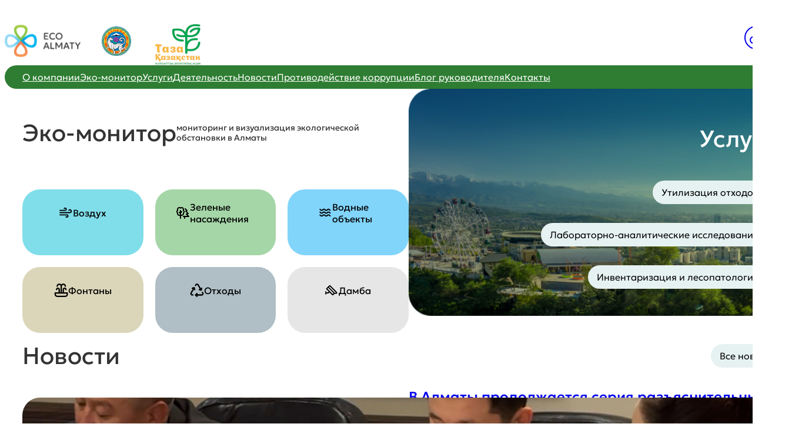

--- FILE ---
content_type: text/css
request_url: https://eco-almaty.kz/wp-content/themes/blockbase-child/assets/theme.css?ver=3.1.21
body_size: 13884
content:
/* icon button list */

.icon-button-list a:before,
.is-calendar-icon a:before,
.is-login-icon a:after {
  align-self: center;
  vertical-align: middle;
  content: '';
  display: inline-block;
  margin-left: 0;
  margin-right: 0px;
  min-height: 24px;
  min-width: 24px;
  mask-size: contain;
  -webkit-mask-size: contain;
  mask-repeat: no-repeat;
  -webkit-mask-repeat: no-repeat;
  background-color: currentColor;
}

.is-login-icon a {
  min-width: 40px;
  min-height: 40px;
  align-self: center;
  vertical-align: middle;
  content: '';
  display: inline-block;
  margin-left: 0;
  margin-right: 0px;
  mask-size: contain;
  -webkit-mask-size: contain;
  mask-repeat: no-repeat;
  -webkit-mask-repeat: no-repeat;
  background-color: currentColor;
  -webkit-mask-image: url(svg/login.svg);
  mask-image: url(svg/login.svg);  
}

@media (max-width: 1023px) {
  .is-login-icon a {
    min-width: 24px;
    min-height: 24px;
    -webkit-mask-image: url(svg/login-24.svg);
    mask-image: url(svg/login-24.svg);  
  }
}

.is-calendar-icon a:before {
  -webkit-mask-image: url(svg/calendar.svg);
  mask-image: url(svg/calendar.svg);
  margin-right: 10px;
}

.icon-button-list {
  margin-top: 25px;
}

.icon-button-list a {
  text-decoration: none;
  color: #000;
  line-height: 1.25;
  min-height: 80px;
  font-size: 1rem;
  font-weight: normal;
  width: 100%;;
  display: flex;
  flex-direction: row;
  column-gap: 10px;
  align-items: center;
  justify-content: center;
  margin: 0 auto;
}

.icon-button-list > p {
  border-radius: 30px;
  height: 100%;
}

.icon-button-list p.air > a:before {
  -webkit-mask-image: url(svg/air.svg);
  mask-image: url(svg/air.svg);
}

.icon-button-list p.air {
  background-color: #80DEEA;
}

.icon-button-list p.trees > a:before {
  -webkit-mask-image: url(svg/trees.svg);
  mask-image: url(svg/trees.svg);
}

.icon-button-list p.trees {
  background-color: #A5D6A7;
}

.icon-button-list p.water > a:before {
  -webkit-mask-image: url(svg/water.svg);
  mask-image: url(svg/water.svg);
}

.icon-button-list p.water {
  background-color: #81D4FA;
}

/* fix width of wrapping labels to center them properly */

@media (min-width: 768px) {
  .icon-button-list p.trees > a {
    width: 134px;
  }
  .icon-button-list p.water > a {
    width: 102px;
  }
}

.icon-button-list p.fountain > a:before {
  -webkit-mask-image: url(svg/fountain.svg);
  mask-image: url(svg/fountain.svg);
}

.icon-button-list p.fountain {
  background-color: #DBD6BA;
}

.icon-button-list p.recycle > a:before {
  -webkit-mask-image: url(svg/recycle.svg);
  mask-image: url(svg/recycle.svg);
}

.icon-button-list p.recycle {
  background-color: #B0BEC5;
}

.icon-button-list p.camera > a:before {
  -webkit-mask-image: url(svg/camera.svg);
  mask-image: url(svg/camera.svg);
}

.icon-button-list p.camera {
  background-color: #E6E6E6;
}

/* link buttons (with arrows) */

p.link-button > a {

  display: flex;
  flex-direction: row;
  gap: 5px;

  background-color: #e6f2f1;
  border-radius: 30px;
  padding: 10px 15px;

  text-decoration: none;
  color: #000;
  font-size: 1rem;
  line-height: 1.25;
}

p.link-button > a:after {
  -webkit-mask-image: url(svg/arrow-right.svg);
  mask-image: url(svg/arrow-right.svg);
  align-self: center;
  vertical-align: middle;
  content: '';
  display: inline-block;
  margin-left: 0;
  margin-right: 0;
  height: 16px;
  width: 16px;
  flex-basis: 16px;
  flex-shrink: 0;
  mask-size: contain;
  -webkit-mask-size: contain;
  mask-repeat: no-repeat;
  -webkit-mask-repeat: no-repeat;
  background-color: currentColor;
}



/* homepage livecams */

h2.wp-block-heading > mark.has-inline-color {
  padding: 10px 30px;
  border-radius: 30px;
}

.homepage-livecam iframe {
  width: 387px;
  height: 264px;
  border-radius: 30px;
  padding: 0;
  margin: 0;
  display: block;
}

@media (max-width: 1279px) {
  .homepage-livecam iframe {
    width: 306px;
    height: 221px;
  }
}

@media (max-width: 1023px) {
  .homepage-livecam iframe {
    width: 220px;
    height: 180px;
  }
}

@media (max-width: 767px) {
  .homepage-livecam iframe {
    width: 100%;
    height: auto;
    aspect-ratio: 1.5;
  }
}

/* sticky footer layout  */

.sticky-footer-container {
  margin-left: calc(-1* var(--wp--custom--gap--horizontal)) !important;
  margin-right: calc(-1* var(--wp--custom--gap--horizontal)) !important;
  max-width: unset;
  width: unset;
}

/* site logo trick */

.site-header .wp-block-site-logo > a,
.site-footer-container .wp-block-site-logo > a {
  padding: 2.5px 0 2.5px 165px;
  background-repeat: no-repeat;
  background-size: 130px;
  background-position: center left;
}

.site-header .wp-block-site-logo,
.site-footer-container .wp-block-site-logo {
  flex-shrink: 0;
}

.site-header .wp-block-site-logo > a {
  background-image: url(img/logotype-light-bg.png);
}

.site-footer-container .wp-block-site-logo > a {
  background-image: url(img/logotype-dark-bg.png);
}

/* page list block */

.sticky-footer-wrapper .wp-block-page-list,
.sticky-footer-wrapper .wp-block-archives-list {
  padding-left: 0;
  list-style: none;
  display: flex;
  flex-direction: row;
  column-gap: 10px;
}

.sticky-footer-wrapper .wp-block-pages-list__item__link,
.sticky-footer-wrapper .wp-block-archives-list a {
  text-decoration: none;
  font-size: 1rem;
  font-weight: 500;
  line-height: 1.25;
  padding: 10px 15px;
  border-radius: 30px;
  border:  1px solid #2E7D32;
}

.sticky-footer-wrapper .wp-block-pages-list__item.current-menu-item > .wp-block-pages-list__item__link {
  background: #2E7D32;
  color: #fff;
}

.current-menu-item.wp-block-navigation-link > a {
  text-shadow: 0px 1px 1px rgba(0, 0, 0, 0.50);
}

.sticky-footer-wrapper .wp-block-page-list > li.has-child > ul.wp-block-navigation__submenu-container {
  display: none;
}


/* misc */

.bullet-inside {
  display: list-item;
  list-style-position: outside;
  list-style-type: disc;
  margin-top: 1rem;
}

 .is-relative {
  position: relative;
 }

 .white-space-nowrap {
  white-space: nowrap;
 }

 /* tablet and mobile */

 .homepage-services {
  gap: 50px;
  padding: 20px 40px;
 }

 .homepage-services > div.wp-block-group.is-vertical {
  gap: 20px;
 }

 .homepage-columns {
  gap: 20px;
 }

.homepage-news {
  gap:  20px;
}

.homepage-news .template-with-image .entry-title {
  padding-left: 20px;
  padding-right: 20px;
}

.site-footer-container .is-columns-on-mobile {
  column-gap: 66px;
}

.site-footer-container .is-columns-on-mobile .is-layout-flex.is-vertical {
  row-gap: 10px;
}

.site-footer-container .is-columns-on-mobile .is-calendar-icon {
  align-self: flex-start;
}

.site-footer-container .wp-block-social-links svg {
  width:  32px;
  height: 32px;
}

.site-footer-container .wp-block-social-links {
  column-gap: 20px;
}


@media (max-width: 599px) {
  .wp-site-blocks .sticky-footer-wrapper .site-header .site-brand {
    display: flex !important;
  }
  .wp-site-blocks .sticky-footer-wrapper .site-header .wp-block-site-logo {
    flex-basis: 215px;
    margin: 0;
  }
}
 
@media (max-width: 1279px) {
  .site-header {
    font-size: 14px;
  }

  .stack-on-tablet {
    flex-direction: column;
    gap: 0;
  }

  .homepage-eco-monitor {
    padding-top: 0 !important;
  }

  .homepage-services {
    padding: 20px !important;
    gap: 97px;
  }

  .homepage-news {
    gap: 15px;
  }

  p.link-button > a:after {
    height: 14px;
    width: 14px;
    flex-basis: 14px;
    flex-shrink: 0;
  }

  .homepage-services > div.wp-block-group.is-vertical {
    gap: 20px;
  }

  .homepage-services .is-label-wrapping {
    max-width: 285px;
  }

  .is-layout-constrained > :where(:not(.alignleft):not(.alignright):not(.alignfull)) {
      max-width: 960px;
      margin-left: auto !important;
      margin-right: auto !important;
  }
  .icon-button-list {
    grid-template-columns: repeat(2, 1fr);
    gap: 20px;
    margin-top: 20px;
  }

  .site-footer-container .is-columns-on-mobile {
    column-gap: 28px;
  }

  .site-footer-container .is-columns-on-mobile p,
  .site-footer-container .is-columns-on-mobile p > a {
    font-size: 0.875rem;
  }

  .site-footer-container .wp-block-site-logo > a {
    padding-left: 150px;
  }

  .site-footer-container .wp-block-social-links {
    column-gap: 10px;
  }
}

 @media (max-width: 1023px) {

  .site-header .site-brand .site-navigation {
    flex-basis: 40px;
    width: 40px;
    height: 40px;
    padding: 8px !important;
    margin: 0;
  }

  .site-header .site-brand .header-actions {
    flex-grow: 1;
    justify-content: space-between;
  }

  .homepage-columns {
    gap: 15px;
  }

  .homepage-news {
    flex-direction: column;
    gap: 20px;
  }

  .homepage-news .template-with-image .entry-title {
    padding-left: 0;
    padding-right: 0;
  }

  .homepage-news .template-with-image .wp-block-post {
    display: flex;
    flex-direction: row;
    gap: 15px;
  }

  .homepage-news .template-with-image .wp-block-post > * {
    flex-basis: 0;
    flex-grow: 1;
    min-width: 0;
    overflow-wrap: break-word;
    word-break: break-word;
  }

  .icon-button-list {
    gap: 15px;
  }

  .icon-button-list a {
    min-height: 60px;
    font-size: 0.875rem;
  }

  .homepage-services {
    padding: 20px 15px !important;
    gap: 65px;
  }

  .homepage-services .is-label-wrapping {
    max-width: 255px;
  }

  .homepage-services > div.wp-block-group.is-vertical {
    gap: 15px;
  }

  p.link-button > a {
    font-size: 0.875rem;
  }

  .is-layout-constrained > :where(:not(.alignleft):not(.alignright):not(.alignfull)) {
      width: 700px;
      margin-left: auto !important;
      margin-right: auto !important;
  }

  .is-columns-on-mobile {
    flex-direction: column;
  }

  .site-footer-container .is-columns-on-mobile {
    align-items: flex-start;
  }

  .site-footer-container p.has-text-align-right {
    text-align: left;
  }

  .site-footer-container .is-columns-on-mobile {
    min-width: 0;
    flex-basis: 0;
    flex-grow: 1;
  }

  .site-footer-container .is-columns-on-mobile.footer-left,
  .site-footer-container .is-columns-on-mobile.footer-left .is-layout-flex.is-vertical {
    row-gap: 23px;
  }

  .site-footer-container .is-columns-on-mobile:not(.footer-left),
  .site-footer-container .is-columns-on-mobile:not(.footer-left) .is-layout-flex.is-vertical {
    row-gap: 15px;
  }

}

 @media (max-width: 767px) {
  .icon-button-list {
    gap: 10px;
  }
  .homepage-services {
    gap: 20px;
    align-items: flex-start;
  }
  .homepage-services > div.wp-block-group.is-vertical {
    align-items: flex-start;
  }

  .homepage-news .template-with-image .wp-block-post {
    display: block;
  }

  .homepage-news .template-with-image .wp-block-post figure {
    margin-bottom: 15px !important;
  }


  .is-layout-constrained > :where(:not(.alignleft):not(.alignright):not(.alignfull)) {
      width: 100%;
      max-width: 500px;
      margin-left: auto !important;
      margin-right: auto !important;
  }

  .site-footer-container .is-columns-on-mobile.footer-left {
    row-gap: 51px;
  }

  .site-footer-container .is-columns-on-mobile.footer-left .is-layout-flex.is-vertical {
    row-gap: 10px;
  }

  .site-footer-container .is-columns-on-mobile:not(.footer-left),
  .site-footer-container .is-columns-on-mobile:not(.footer-left) .is-layout-flex.is-vertical {
    row-gap: 20px;
  }

}

/* adjust navigation mobile breakpoint */

@media (min-width: 1024px) {
    .wp-block-navigation__responsive-container-open:not(.always-shown) {
        display: none !important;
    }

    .wp-block-navigation__responsive-container:not(.hidden-by-default):not(.is-menu-open) {
        display: block !important;
        width: 100%;
        position: relative;
        z-index: auto;
        background-color: inherit;
    }
}

/* neutralize the wp default for 600px */
@media (min-width: 600px) {
    .wp-block-navigation__responsive-container-open:not(.always-shown) {
        display: flex;
    }
    .wp-block-navigation__responsive-container:not(.hidden-by-default):not(.is-menu-open) {
        display: none;
    }
}






/* image gallery */

.gallery-parent {
  display: grid !important;
  grid-template-columns: repeat(4, 1fr);
  grid-template-rows: repeat(3, 1fr);
  grid-column-gap: 20px !important;
  grid-row-gap: 20px !important;
}
.gallery-parent *:nth-child(6n - 5) { grid-area: 1 / 1 / 3 / 3; }
.gallery-parent *:nth-child(6n - 4) { grid-area: 1 / 3 / 2 / 4; }
.gallery-parent *:nth-child(6n - 3) { grid-area: 1 / 4 / 2 / 5; }
.gallery-parent *:nth-child(6n - 2) { grid-area: 3 / 1 / 4 / 2; }
.gallery-parent *:nth-child(6n - 1) { grid-area: 3 / 2 / 4 / 3; }
.gallery-parent *:nth-child(6n)     { grid-area: 2 / 3 / 4 / 5; }

@media (max-width: 1023px) {
  .gallery-parent {
    display: grid;
    grid-template-columns: repeat(2, 1fr);
    grid-template-rows: repeat(3, 1fr);
    grid-column-gap: 15px;
    grid-row-gap: 15px;
  }
  .gallery-parent *:nth-child(6n - 5) { grid-area: 1 / 1 / 2 / 2; }
  .gallery-parent *:nth-child(6n - 4) { grid-area: 1 / 2 / 2 / 3; }
  .gallery-parent *:nth-child(6n - 3) { grid-area: 2 / 1 / 3 / 2; }
  .gallery-parent *:nth-child(6n - 2) { grid-area: 2 / 2 / 3 / 3; }
  .gallery-parent *:nth-child(6n - 1) { grid-area: 3 / 1 / 4 / 2; }
  .gallery-parent *:nth-child(6n)     { grid-area: 3 / 2 / 4 / 3; }
}

@media (max-width: 767px) {
  .gallery-parent {
    display: grid;
    grid-template-columns: repeat(2, 1fr);
    grid-template-rows: repeat(6, 1fr);
    grid-column-gap: 10px;
    grid-row-gap: 10px;
  }
  .gallery-parent *:nth-child(6n - 5) { grid-area: 1 / 1 / 3 / 3; }
  .gallery-parent *:nth-child(6n - 4) { grid-area: 3 / 1 / 4 / 2; }
  .gallery-parent *:nth-child(6n - 3) { grid-area: 3 / 2 / 4 / 3; }
  .gallery-parent *:nth-child(6n - 2) { grid-area: 4 / 1 / 6 / 3; }
  .gallery-parent *:nth-child(6n - 1) { grid-area: 6 / 1 / 7 / 2; }
  .gallery-parent *:nth-child(6n)     { grid-area: 6 / 2 / 7 / 3; }
}


--- FILE ---
content_type: image/svg+xml
request_url: https://eco-almaty.kz/wp-content/themes/blockbase-child/assets/svg/login.svg
body_size: 1029
content:
<svg width="40" height="40" viewBox="0 0 40 40" fill="none" xmlns="http://www.w3.org/2000/svg">
<rect x="1" y="1" width="38" height="38" rx="19" stroke="#2E7D32" stroke-width="2"/>
<path d="M28.966 10.4875L26.966 12.4875M26.966 12.4875L29.966 15.4875L26.466 18.9875L23.466 15.9875M26.966 12.4875L23.466 15.9875M19.356 20.0975C19.8723 20.6069 20.2828 21.2135 20.5637 21.8823C20.8447 22.551 20.9906 23.2687 20.993 23.9941C20.9954 24.7195 20.8544 25.4382 20.5779 26.1088C20.3014 26.7794 19.895 27.3887 19.3821 27.9016C18.8692 28.4145 18.2599 28.8209 17.5893 29.0974C16.9187 29.3738 16.2 29.5149 15.4746 29.5125C14.7492 29.5101 14.0315 29.3642 13.3628 29.0832C12.694 28.8023 12.0874 28.3918 11.578 27.8755C10.5761 26.8382 10.0217 25.4488 10.0343 24.0068C10.0468 22.5647 10.6252 21.1852 11.645 20.1655C12.6647 19.1457 14.0442 18.5673 15.4863 18.5548C16.9283 18.5422 18.3177 19.0966 19.355 20.0985L19.356 20.0975ZM19.356 20.0975L23.466 15.9875" stroke="#2E7D32" stroke-width="2" stroke-linecap="round" stroke-linejoin="round"/>
</svg>


--- FILE ---
content_type: image/svg+xml
request_url: https://eco-almaty.kz/wp-content/themes/blockbase-child/assets/svg/water.svg
body_size: 3362
content:
<svg width="25" height="24" viewBox="0 0 25 24" fill="none" xmlns="http://www.w3.org/2000/svg">
<g id="icon">
<path id="Vector" d="M6.32931 8.99997C7.74231 8.99997 8.48931 8.25297 9.03431 7.70697C9.52431 7.21697 9.76531 6.99997 10.3263 6.99997C10.8873 6.99997 11.1283 7.21697 11.6183 7.70697C12.1633 8.25297 12.9103 8.99997 14.3243 8.99997C15.7393 8.99997 16.4873 8.25297 17.0343 7.70697C17.5253 7.21697 17.7663 6.99997 18.3293 6.99997C18.8923 6.99997 19.1333 7.21697 19.6243 7.70697C20.0266 8.10926 20.5385 8.62066 21.3461 8.862C21.8753 9.02014 22.3333 8.55225 22.3333 7.99997C22.3333 7.44768 21.8422 7.01353 21.4213 6.65595C21.3056 6.55763 21.1828 6.43711 21.0383 6.29297C20.4923 5.74697 19.7443 4.99997 18.3293 4.99997C16.9143 4.99997 16.1673 5.74697 15.6203 6.29197C15.1293 6.78297 14.8893 6.99997 14.3243 6.99997C13.7623 6.99997 13.5223 6.78297 13.0323 6.29297C12.4873 5.74697 11.7403 4.99997 10.3263 4.99997C8.91231 4.99997 8.16531 5.74697 7.62031 6.29297C7.13031 6.78297 6.89031 6.99997 6.32931 6.99997C5.76831 6.99997 5.52831 6.78297 5.03831 6.29297C4.63698 5.8909 4.12611 5.37984 3.32043 5.13833C2.7914 4.97976 2.33331 5.44768 2.33331 5.99997C2.33331 6.55225 2.82438 6.98727 3.24443 7.34585C3.3592 7.44383 3.48108 7.56373 3.62431 7.70697C4.16931 8.25297 4.91631 8.99997 6.32931 8.99997ZM6.32931 14C7.74231 14 8.48931 13.253 9.03431 12.707C9.52431 12.217 9.76531 12 10.3263 12C10.8873 12 11.1283 12.217 11.6183 12.707C12.1633 13.253 12.9103 14 14.3243 14C15.7393 14 16.4873 13.253 17.0343 12.707C17.5253 12.217 17.7663 12 18.3293 12C18.8923 12 19.1333 12.217 19.6243 12.707C20.0266 13.1093 20.5385 13.6207 21.3461 13.862C21.8753 14.0201 22.3333 13.5523 22.3333 13C22.3333 12.4477 21.8422 12.0135 21.4213 11.656C21.3056 11.5576 21.1828 11.4371 21.0383 11.293C20.4923 10.747 19.7443 9.99997 18.3293 9.99997C16.9143 9.99997 16.1673 10.747 15.6203 11.292C15.1293 11.783 14.8893 12 14.3243 12C13.7623 12 13.5223 11.783 13.0323 11.293C12.4873 10.747 11.7403 9.99997 10.3263 9.99997C8.91231 9.99997 8.16531 10.747 7.62031 11.293C7.13031 11.783 6.89031 12 6.32931 12C5.76831 12 5.52831 11.783 5.03831 11.293C4.63698 10.8909 4.12611 10.3798 3.32043 10.1383C2.7914 9.97976 2.33331 10.4477 2.33331 11C2.33331 11.5523 2.82438 11.9873 3.24443 12.3458C3.3592 12.4438 3.48108 12.5637 3.62431 12.707C4.16931 13.253 4.91631 14 6.32931 14ZM6.32931 19C7.74231 19 8.48931 18.253 9.03431 17.707C9.52431 17.217 9.76531 17 10.3263 17C10.8873 17 11.1283 17.217 11.6183 17.707C12.1633 18.253 12.9103 19 14.3243 19C15.7393 19 16.4873 18.253 17.0343 17.707C17.5253 17.217 17.7663 17 18.3293 17C18.8923 17 19.1333 17.217 19.6243 17.707C20.0266 18.1093 20.5385 18.6207 21.3461 18.862C21.8753 19.0201 22.3333 18.5523 22.3333 18C22.3333 17.4477 21.8422 17.0135 21.4213 16.656C21.3056 16.5576 21.1828 16.4371 21.0383 16.293C20.4923 15.747 19.7443 15 18.3293 15C16.9143 15 16.1673 15.747 15.6203 16.292C15.1293 16.783 14.8893 17 14.3243 17C13.7623 17 13.5223 16.783 13.0323 16.293C12.4873 15.747 11.7403 15 10.3263 15C8.91231 15 8.16531 15.747 7.62031 16.293C7.13031 16.783 6.89031 17 6.32931 17C5.76831 17 5.52831 16.783 5.03831 16.293C4.63698 15.8909 4.12611 15.3798 3.32043 15.1383C2.7914 14.9798 2.33331 15.4477 2.33331 16C2.33331 16.5523 2.82438 16.9873 3.24443 17.3458C3.3592 17.4438 3.48108 17.5637 3.62431 17.707C4.16931 18.253 4.91631 19 6.32931 19Z" fill="black"/>
</g>
</svg>


--- FILE ---
content_type: image/svg+xml
request_url: https://eco-almaty.kz/wp-content/themes/blockbase-child/assets/svg/fountain.svg
body_size: 1394
content:
<svg width="21" height="20" viewBox="0 0 21 20" fill="none" xmlns="http://www.w3.org/2000/svg">
<g id="Group">
<path id="Vector" d="M7.66669 14V8.99997C7.66669 8.46954 7.45597 7.96083 7.0809 7.58576C6.70583 7.21068 6.19712 6.99997 5.66669 6.99997C5.13625 6.99997 4.62755 7.21068 4.25247 7.58576C3.8774 7.96083 3.66669 8.46954 3.66669 8.99997M13.6667 14V8.99997C13.6667 8.46954 13.8774 7.96083 14.2525 7.58576C14.6275 7.21068 15.1363 6.99997 15.6667 6.99997C16.1971 6.99997 16.7058 7.21068 17.0809 7.58576C17.456 7.96083 17.6667 8.46954 17.6667 8.99997" stroke="black" stroke-width="2" stroke-linecap="round" stroke-linejoin="round"/>
<path id="Vector_2" d="M10.6667 14V3.99997M10.6667 3.99997C10.6667 3.20432 10.9828 2.44126 11.5454 1.87865C12.108 1.31604 12.871 0.999969 13.6667 0.999969C14.4623 0.999969 15.2254 1.31604 15.788 1.87865C16.3506 2.44126 16.6667 3.20432 16.6667 3.99997M10.6667 3.99997C10.6667 3.20432 10.3506 2.44126 9.78801 1.87865C9.2254 1.31604 8.46234 0.999969 7.66669 0.999969C6.87104 0.999969 6.10798 1.31604 5.54537 1.87865C4.98276 2.44126 4.66669 3.20432 4.66669 3.99997M1.66669 14H19.6667V16C19.6667 16.7956 19.3506 17.5587 18.788 18.1213C18.2254 18.6839 17.4623 19 16.6667 19H4.66669C3.87104 19 3.10798 18.6839 2.54537 18.1213C1.98276 17.5587 1.66669 16.7956 1.66669 16V14Z" stroke="black" stroke-width="2" stroke-linecap="round" stroke-linejoin="round"/>
</g>
</svg>


--- FILE ---
content_type: image/svg+xml
request_url: https://eco-almaty.kz/wp-content/themes/blockbase-child/assets/svg/camera.svg
body_size: 1622
content:
<svg width="25" height="24" viewBox="0 0 25 24" fill="none" xmlns="http://www.w3.org/2000/svg">
<g id="icon">
<path id="Vector" d="M2.16746 13.6671C2.43266 13.6671 2.68699 13.7725 2.87451 13.96C3.06204 14.1475 3.16739 14.4019 3.16739 14.6671V15.667H6.08383L7.27957 14.4721L3.31987 10.5124C3.00745 10.1999 2.83193 9.77604 2.83193 9.33413C2.83193 8.89223 3.00745 8.46841 3.31987 8.15589L7.98619 3.48958C8.14099 3.33438 8.3249 3.21125 8.52736 3.12723C8.72983 3.04322 8.94689 2.99997 9.16609 2.99997C9.3853 2.99997 9.60236 3.04322 9.80482 3.12723C10.0073 3.21125 10.1912 3.33438 10.346 3.48958L21.9643 15.2062C22.22 15.4628 22.394 15.7894 22.4642 16.1448C22.5345 16.5003 22.4978 16.8685 22.3589 17.2031C22.22 17.5377 21.9851 17.8237 21.6838 18.0248C21.3825 18.226 21.0283 18.3334 20.6661 18.3334H17.8579L15.6798 20.5116C15.525 20.6664 15.3413 20.7893 15.139 20.873C14.9368 20.9568 14.72 21 14.5011 21C14.2822 21 14.0654 20.9568 13.8632 20.873C13.661 20.7893 13.4772 20.6664 13.3224 20.5116L8.69696 15.8861L7.40373 17.1785C7.2493 17.3339 7.06555 17.4571 6.86315 17.5409C6.66075 17.6247 6.44372 17.6675 6.22465 17.6668H3.16739V18.6668C3.16739 18.9319 3.06204 19.1863 2.87451 19.3738C2.68699 19.5613 2.43266 19.6667 2.16746 19.6667C1.90227 19.6667 1.64793 19.5613 1.46041 19.3738C1.27289 19.1863 1.16754 18.9319 1.16754 18.6668V14.6671C1.16754 14.4019 1.27289 14.1475 1.46041 13.96C1.64793 13.7725 1.90227 13.6671 2.16746 13.6671ZM9.16693 5.14029L7.91702 6.39019L17.8571 16.3336H20.2652L9.16693 5.14029ZM14.4999 18.8617L16.0289 17.3335L6.50046 7.80592L4.97225 9.33413L9.40274 13.7646L14.4999 18.8617Z" fill="black"/>
</g>
</svg>


--- FILE ---
content_type: image/svg+xml
request_url: https://eco-almaty.kz/wp-content/themes/blockbase-child/assets/svg/air.svg
body_size: 1420
content:
<svg width="25" height="24" viewBox="0 0 25 24" fill="none" xmlns="http://www.w3.org/2000/svg">
<g id="icon">
<path id="Vector" d="M9.75669 4.58998C9.98899 4.3563 10.2754 4.18363 10.5906 4.08732C10.9057 3.99102 11.2397 3.97407 11.563 4.03797C11.8862 4.10188 12.1887 4.24466 12.4434 4.45363C12.6982 4.66259 12.8974 4.93127 13.0233 5.23578C13.1492 5.54028 13.1979 5.87117 13.1652 6.19905C13.1324 6.52692 13.0191 6.84161 12.8353 7.11514C12.6516 7.38868 12.4032 7.61258 12.112 7.76695C11.8209 7.92132 11.4962 8.00137 11.1667 7.99998H2.16669M12.7567 19.41C12.989 19.6437 13.2754 19.8163 13.5906 19.9126C13.9057 20.0089 14.2397 20.0259 14.563 19.962C14.8862 19.8981 15.1887 19.7553 15.4434 19.5463C15.6982 19.3374 15.8974 19.0687 16.0233 18.7642C16.1492 18.4597 16.1979 18.1288 16.1652 17.8009C16.1324 17.473 16.0191 17.1584 15.8353 16.8848C15.6516 16.6113 15.4032 16.3874 15.112 16.233C14.8209 16.0786 14.4962 15.9986 14.1667 16H2.16669M17.8967 7.72998C18.1875 7.43987 18.5454 7.2259 18.9386 7.10699C19.3318 6.98809 19.7483 6.96792 20.1512 7.04827C20.554 7.12861 20.9309 7.307 21.2484 7.56765C21.566 7.8283 21.8144 8.16318 21.9717 8.54267C22.129 8.92217 22.1903 9.33458 22.1503 9.74343C22.1103 10.1523 21.9702 10.545 21.7423 10.8868C21.5144 11.2286 21.2058 11.509 20.8438 11.7031C20.4818 11.8973 20.0775 11.9992 19.6667 12H2.16669" stroke="black" stroke-width="2" stroke-linecap="round" stroke-linejoin="round"/>
</g>
</svg>


--- FILE ---
content_type: image/svg+xml
request_url: https://eco-almaty.kz/wp-content/themes/blockbase-child/assets/svg/arrow-right.svg
body_size: 216
content:
<svg width="16" height="16" viewBox="0 0 16 16" fill="none" xmlns="http://www.w3.org/2000/svg">
<path id="Vector" d="M1 8H15M15 8L8 1M15 8L8 15" stroke="black" stroke-linecap="round" stroke-linejoin="round"/>
</svg>


--- FILE ---
content_type: image/svg+xml
request_url: https://eco-almaty.kz/wp-content/themes/blockbase-child/assets/svg/calendar.svg
body_size: 839
content:
<svg width="24" height="24" viewBox="0 0 24 24" fill="none" xmlns="http://www.w3.org/2000/svg">
<path d="M19.0065 4H5.00647C3.9019 4 3.00647 4.89543 3.00647 6V20C3.00647 21.1046 3.9019 22 5.00647 22H19.0065C20.111 22 21.0065 21.1046 21.0065 20V6C21.0065 4.89543 20.111 4 19.0065 4Z" stroke="white" stroke-width="2" stroke-linecap="round" stroke-linejoin="round"/>
<path d="M16.0065 2V6" stroke="white" stroke-width="2" stroke-linecap="round" stroke-linejoin="round"/>
<path d="M8.00647 2V6" stroke="white" stroke-width="2" stroke-linecap="round" stroke-linejoin="round"/>
<path d="M3.00647 10H21.0065" stroke="white" stroke-width="2" stroke-linecap="round" stroke-linejoin="round"/>
<path d="M12.0001 13V19M12.0001 19L15.0001 16M12.0001 19L9.00012 16" stroke="white" stroke-width="2" stroke-linecap="round" stroke-linejoin="round"/>
</svg>

--- FILE ---
content_type: image/svg+xml
request_url: https://eco-almaty.kz/wp-content/themes/blockbase-child/assets/svg/recycle.svg
body_size: 1334
content:
<svg width="21" height="20" viewBox="0 0 21 20" fill="none" xmlns="http://www.w3.org/2000/svg">
<g id="Group">
<path id="Vector" d="M10.5 15L8.5 17L10.5 19" stroke="black" stroke-width="2" stroke-linecap="round" stroke-linejoin="round"/>
<path id="Vector_2" d="M8.49996 17H17.5C17.8186 16.9835 18.1286 16.8911 18.4042 16.7305C18.6798 16.5698 18.913 16.3455 19.0843 16.0764C19.2556 15.8072 19.36 15.501 19.3888 15.1833C19.4176 14.8656 19.37 14.5456 19.25 14.25L18.7 13.25M7.03596 8.99998L6.30396 6.26797L3.57196 6.99998" stroke="black" stroke-width="2" stroke-linecap="round" stroke-linejoin="round"/>
<path id="Vector_3" d="M6.30399 6.26797L1.80399 14.062C1.65903 14.346 1.5841 14.6607 1.58547 14.9796C1.58683 15.2985 1.66444 15.6125 1.81182 15.8953C1.9592 16.1781 2.17208 16.4216 2.4327 16.6054C2.69331 16.7892 2.99411 16.908 3.30999 16.952L4.45099 16.976M13.964 8.99998L16.696 9.73198L17.428 6.99998" stroke="black" stroke-width="2" stroke-linecap="round" stroke-linejoin="round"/>
<path id="Vector_4" d="M16.696 9.73197L12.196 1.93797C12.0224 1.67041 11.7873 1.44824 11.5104 1.29001C11.2335 1.13178 10.9227 1.04207 10.6041 1.02837C10.2855 1.01467 9.96815 1.07737 9.67867 1.21125C9.38918 1.34513 9.13592 1.5463 8.94 1.79797L8.349 2.77397" stroke="black" stroke-width="2" stroke-linecap="round" stroke-linejoin="round"/>
</g>
</svg>


--- FILE ---
content_type: image/svg+xml
request_url: https://eco-almaty.kz/wp-content/themes/blockbase-child/assets/svg/trees.svg
body_size: 1522
content:
<svg width="24" height="24" viewBox="0 0 24 24" fill="none" xmlns="http://www.w3.org/2000/svg">
<g id="icon">
<path id="Vector" d="M16 4.99998L19 7.99998L17 8.99998L21 13L18 14L22 18H13M15 21V18M7.99998 13L5.99998 11M7.99998 12L9.99998 9.99998M7.99998 21V7.99998M5.82398 16C5.38645 15.9744 4.95985 15.8532 4.57418 15.645C4.18852 15.4368 3.85315 15.1466 3.59168 14.7949C3.33021 14.4431 3.14899 14.0384 3.06076 13.6091C2.97252 13.1798 2.97943 12.7363 3.08098 12.31C2.71845 12.0081 2.43224 11.6249 2.24557 11.1917C2.05891 10.7584 1.97706 10.2872 2.00668 9.81634C2.0363 9.3455 2.17654 8.88828 2.41602 8.48181C2.65551 8.07533 2.98748 7.73107 3.38498 7.47698C3.03635 6.85763 2.91893 6.13463 3.05364 5.43679C3.18835 4.73894 3.56644 4.11159 4.12054 3.66651C4.67465 3.22143 5.36877 2.98752 6.07925 3.00647C6.78972 3.02542 7.47039 3.29599 7.99998 3.76998C8.52969 3.29674 9.21014 3.02681 9.92021 3.00823C10.6303 2.98965 11.3239 3.22362 11.8777 3.66851C12.4314 4.11339 12.8093 4.74033 12.9441 5.43773C13.079 6.13513 12.962 6.85775 12.614 7.47698C13.0115 7.73099 13.3436 8.07518 13.5832 8.48161C13.8227 8.88804 13.9631 9.34524 13.9928 9.81609C14.0225 10.2869 13.9408 10.7582 13.7542 11.1915C13.5676 11.6248 13.2815 12.008 12.919 12.31C13.024 12.7508 13.0277 13.2096 12.93 13.6521C12.8322 14.0945 12.6355 14.5091 12.3547 14.8647C12.0738 15.2202 11.716 15.5075 11.3082 15.705C10.9004 15.9025 10.4531 16.0051 9.99998 16.005H5.99998L5.82398 16Z" stroke="black" stroke-width="2" stroke-linecap="round" stroke-linejoin="round"/>
</g>
</svg>
